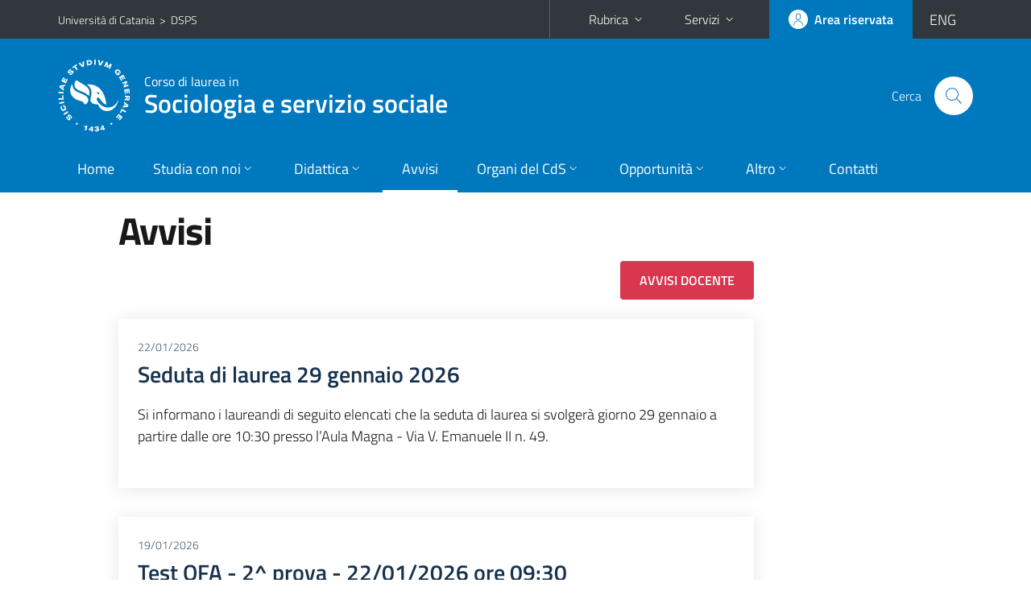

--- FILE ---
content_type: text/html; charset=utf-8
request_url: https://www.dsps.unict.it/corsi/l-39-l-40/avvisi
body_size: 7060
content:
<!DOCTYPE html>
<html lang="it">
<head>
<meta charset="utf-8">
<title>Avvisi | Corso di laurea in Sociologia e servizio sociale</title>
<meta name="viewport" content="width=device-width,initial-scale=1,shrink-to-fit=no">
<meta name="Generator" content="Drupal 7 (http://drupal.org)">
<link rel="canonical" href="/it/corsi/l-39-l-40/avvisi">
<link rel="shortlink" href="/it/node/6831">
<link rel="shortcut icon" href="https://www.dsps.unict.it/sites/all/themes/id_theme_sd/favicon.ico" type="image/vnd.microsoft.icon">
<link href="/bootstrap-italia/css/bootstrap-italia.min.css" rel="stylesheet">
<link type="text/css" rel="stylesheet" href="https://www.dsps.unict.it/sites/default/files/css/css_xE-rWrJf-fncB6ztZfd2huxqgxu4WO-qwma6Xer30m4.css" media="all">
<link type="text/css" rel="stylesheet" href="https://www.dsps.unict.it/sites/default/files/css/css_v36jP4i-X7LgqMTemAhd_LCPFXJMU012F9AxUVYRRBM.css" media="all">
<link type="text/css" rel="stylesheet" href="https://www.dsps.unict.it/sites/default/files/css/css_wncRLnX49qyQRYqSGqk4XCfyLNNWbNkn9rd1vW4BmRE.css" media="all">
<style type="text/css" media="all">
<!--/*--><![CDATA[/*><!--*/
.skiplinks{background-color:#fff}#menu-di-servizio .dropdown-menu,.it-header-slim-right-zone .dropdown-menu{z-index:9999}#menu-servizi{z-index:1001}#nav10.navbar-collapsable{z-index:1000!important}#nav10.navbar-collapsable .close-div{background-color:transparent}
.field-name-field-immagine{background-color:#eee;border-radius:3px;margin:1em 0;padding:7px;overflow:auto;text-align:center}.field.field-name-field-immagine .field-item{display:inline-block;padding:7px}.field-name-field-allegato a{text-decoration:none}.field-name-field-allegato .field-item{border-bottom:1px solid #ddd;padding:.5em 0}.field-name-field-allegato .field-item:last-child{border-bottom:0}.field-name-field-allegato img.file-icon{vertical-align:baseline}

/*]]>*/-->
</style>
<link type="text/css" rel="stylesheet" href="https://www.dsps.unict.it/sites/default/files/css/css_-eFYVcHCpqbwlkFE-29TWPiqx23kD5BSO5dB-HYaW9A.css" media="all">
<script type="text/javascript" src="https://www.dsps.unict.it/sites/default/files/js/js_6UR8aB1w5-y_vdUUdWDWlX2QhWu_qIXlEGEV48YgV-c.js"></script>
<script type="text/javascript" src="https://www.dsps.unict.it/sites/default/files/js/js_onbE0n0cQY6KTDQtHO_E27UBymFC-RuqypZZ6Zxez-o.js"></script>
<script type="text/javascript" src="https://www.dsps.unict.it/sites/default/files/js/js_4m7-2sciUIx85mp0kGRXob9QiWw_y0HftwUR9omFs6k.js"></script>
<script type="text/javascript">
<!--//--><![CDATA[//><!--
jQuery.extend(Drupal.settings, {"basePath":"\/","pathPrefix":"it\/","setHasJsCookie":0,"ajaxPageState":{"theme":"id_theme_sd","theme_token":"wQ3xpfbY-CNGjmCMp1huKrzMh80eUwGDfi8qx5bXXj8","js":{"sites\/all\/modules\/jquery_update\/replace\/jquery\/2.2\/jquery.min.js":1,"misc\/jquery-extend-3.4.0.js":1,"misc\/jquery-html-prefilter-3.5.0-backport.js":1,"misc\/jquery.once.js":1,"misc\/drupal.js":1,"sites\/all\/modules\/jquery_update\/js\/jquery_browser.js":1,"misc\/form-single-submit.js":1,"public:\/\/languages\/it_aKFkC98U-L0v8lUbu8inHR3JwwlnUWmBWy9COti2_C0.js":1,"sites\/all\/libraries\/colorbox\/jquery.colorbox-min.js":1,"sites\/all\/modules\/colorbox\/js\/colorbox.js":1,"sites\/all\/modules\/colorbox\/styles\/plain\/colorbox_style.js":1},"css":{"modules\/system\/system.base.css":1,"modules\/system\/system.menus.css":1,"modules\/system\/system.messages.css":1,"modules\/system\/system.theme.css":1,"sites\/all\/modules\/date\/date_repeat_field\/date_repeat_field.css":1,"modules\/field\/theme\/field.css":1,"modules\/node\/node.css":1,"modules\/search\/search.css":1,"modules\/user\/user.css":1,"sites\/all\/modules\/views\/css\/views.css":1,"sites\/all\/modules\/ckeditor\/css\/ckeditor.css":1,"sites\/all\/modules\/colorbox\/styles\/plain\/colorbox_style.css":1,"sites\/all\/modules\/ctools\/css\/ctools.css":1,"sites\/all\/modules\/taxonomy_access\/taxonomy_access.css":1,"0":1,"1":1,"sites\/all\/themes\/id_theme\/style.css":1,"sites\/all\/themes\/id_theme_sd\/sd.css":1}},"colorbox":{"opacity":"0.85","current":"{current} of {total}","previous":"\u00ab Prev","next":"Next \u00bb","close":"Close","maxWidth":"98%","maxHeight":"98%","fixed":true,"mobiledetect":true,"mobiledevicewidth":"480px","file_public_path":"\/sites\/default\/files","specificPagesDefaultValue":"admin*\nimagebrowser*\nimg_assist*\nimce*\nnode\/add\/*\nnode\/*\/edit\nprint\/*\nprintpdf\/*\nsystem\/ajax\nsystem\/ajax\/*"},"urlIsAjaxTrusted":{"\/it\/search\/node":true}});
//--><!]]>
</script>
</head>
<body class="html not-front not-logged-in no-sidebars page-node page-node- page-node-6831 node-type-page-corso-di-laurea i18n-it sd243 cds cdsl-39-l-40">
<div class="skiplinks"><a class="sr-only sr-only-focusable" href="#it-main" accesskey="c">Vai al contenuto principale</a><a class="sr-only sr-only-focusable" href="#it-main-menu" accesskey="n">Vai al menu di navigazione</a></div>
<header class="it-header-wrapper">
<div class="it-header-slim-wrapper">
<div class="container">
<div class="row"><div class="col-12">
<div class="it-header-slim-wrapper-content">
<span class="d-none d-lg-block navbar-brand"><a href="https://www.unict.it">Università di Catania</a> &nbsp;&gt;&nbsp; <a href="/it">DSPS</a></span>
<div class="nav-mobile"><nav aria-label="Navigazione accessoria">
<a class="it-opener d-lg-none mr-1" href="https://www.unict.it" aria-hidden="true" tabindex="-1">Università di Catania</a><a class="it-opener d-lg-none" data-toggle="collapse" href="#menu-di-servizio" role="button" aria-expanded="false" aria-controls="menu-di-servizio" title="Apri il menu di servizio"><svg class="icon" role="img"><use href="/bootstrap-italia/svg/sprite.svg#it-expand"></use></svg></a>
<div class="link-list-wrapper collapse" id="menu-di-servizio">
<ul class="link-list border-right-0 pr-0">
<li class="dropdown"><a class="list-item dropdown-toggle" href="#" role="button" data-toggle="dropdown" aria-expanded="false">Rubrica<svg class="icon d-none d-lg-block" role="img"><use href="/bootstrap-italia/svg/sprite.svg#it-expand"></use></svg></a>
<div class="dropdown-menu"><div class="row"><div class="col-12 px-3">
<form action="https://www.unict.it/content/cerca-nella-rubrica" method="post" id="rubrica-form" accept-charset="UTF-8" class="unict-form">
<div class="container">
<div class="form-row"><label for="input-01" class="sr-only">Cerca nella rubrica per cognome</label><input required id="input-01" name="trova" type="text" class="form-control" autocomplete="family-name" placeholder="Cerca nella rubrica per cognome"></div>
<div class="form-row mt-2 mb-1"><input type="submit" class="btn btn-primary btn-xs py-1" value="CERCA"></div>
</div>
</form>
</div></div></div></li>
<li class="dropdown"><a class="list-item dropdown-toggle" href="#" role="button" data-toggle="dropdown" aria-expanded="false">Servizi<svg class="icon d-none d-lg-block" role="img"><use href="/bootstrap-italia/svg/sprite.svg#it-expand"></use></svg></a>
<div class="dropdown-menu" id="menu-servizi"><div class="row"><div class="col-12"><div class="link-list-wrapper">
<ul>
<li><a class="list-item" href="https://studenti.smartedu.unict.it" target="_blank" rel="noopener"><span>Portale studenti</span></a></li>
<li><a class="list-item" href="https://docenti.smartedu.unict.it/docenti/" target="_blank" rel="noopener"><span>Portale docenti / didattica</span></a></li>
<li><a class="list-item" href="https://intranet.unict.it" target="_blank" rel="noopener"><span>Portale personale</span></a></li>
<li><a class="list-item" href="https://segreterie.smartedu.unict.it" target="_blank" rel="noopener"><span>Portale segreterie</span></a></li>
<li><a class="list-item" href="https://www.sida.unict.it" target="_blank" rel="noopener"><span>Biblioteca digitale</span></a></li>
<li><a class="list-item" href="https://webmail365.unict.it" target="_blank" rel="noopener"><span>Webmail studenti</span></a></li>
<li><a class="list-item" href="https://webmail.unict.it" target="_blank" rel="noopener"><span>Webmail docenti e personale</span></a></li>
<li><a class="list-item" href="https://studium.unict.it" target="_blank" rel="noopener"><span>E-learning / Studium</span></a></li>
<li><a class="list-item" href="https://www.unict.it/servizi/servizi-web"><span>Servizi informatici</span></a></li>
<li><a class="list-item" href="https://www.unict.it/servizi"><span><strong>Tutti i servizi</strong> &raquo;</span></a></li>
</ul>
</div></div></div></div></li>
</ul>
</div>
</nav></div>
<div class="it-header-slim-right-zone">
<a class="btn btn-icon btn-full" href="/content/login-cas"><span class="rounded-icon"><svg class="icon icon-primary" role="img" aria-label="Accedi all'area riservata"><use href="/bootstrap-italia/svg/sprite.svg#it-user"></use></svg></span><span class="d-none d-lg-block">Area riservata</span></a>
<div class="nav-item"><a class="nav-link py-0" href="/en" id="lansw"><span>ENG</span></a></div>
</div>
</div>
</div></div>
</div>
</div>
<div class="it-nav-wrapper">
<div class="it-header-center-wrapper">
<div class="container">
<div class="row"><div class="col-12">
<div class="it-header-center-content-wrapper">
<div class="it-brand-wrapper"><a href="/corsi/l-39-l-40"><img src="/sites/all/themes/id_theme/unict.svg" alt="Logo UniCt" class="icon unict"><div class="it-brand-text"><h3>Corso di laurea in</h3><h2>Sociologia e servizio sociale</h2></div></a></div>
<div class="it-right-zone"><div class="it-search-wrapper"><span class="d-none d-md-block">Cerca</span><a class="search-link rounded-icon" href="#" data-target="#searchModal" data-toggle="modal" aria-label="Cerca" title="Cerca"><svg class="icon" role="img"><use href="/bootstrap-italia/svg/sprite.svg#it-search"></use></svg></a></div>
</div>
</div>
</div></div>
</div>
</div>
<div class="it-header-navbar-wrapper">
<div class="container">
<div class="row"><div class="col-12">
<nav class="navbar navbar-expand-lg" aria-label="Navigazione principale">
<button class="custom-navbar-toggler" type="button" aria-controls="nav10" aria-expanded="false" aria-label="attiva / disattiva la navigazione" data-target="#nav10"><svg class="icon" role="img"><use href="/bootstrap-italia/svg/sprite.svg#it-burger"></use></svg></button>
<div class="navbar-collapsable" id="nav10">
<div class="overlay"></div>
<div class="close-div"><button class="close-menu border-0" type="button" aria-label="chiudi"><svg class="icon icon-white" role="img"><use href="/bootstrap-italia/svg/sprite.svg#it-close-big"></use></svg></button></div>
<div class="menu-wrapper" id="it-main-menu">
<ul class="navbar-nav">
<li class="nav-item"><a class="nav-link" href="/corsi/l-39-l-40">Home</a></li>
<li class="nav-item dropdown"><a class="nav-link dropdown-toggle" href="#" data-toggle="dropdown" aria-expanded="false">Studia con noi<svg class="icon icon-xs"><use href="/bootstrap-italia/svg/sprite.svg#it-expand"></use></svg></a>
<div class="dropdown-menu"><div class="link-list-wrapper"><ul class="link-list text-nowrap">
<li><a class="list-item" href="/corsi/l-39-l-40/presentazione-del-corso">Presentazione del corso</a></li>
<li><a class="list-item" href="/corsi/l-39-l-40/obiettivi-formativi">Obiettivi formativi</a></li>
<li><a class="list-item" href="/corsi/l-39-l-40/sbocchi-professionali">Sbocchi professionali</a></li>
<li><a class="list-item" href="/corsi/l-39-l-40/regolamento-didattico">Regolamento didattico</a></li>
<li><a class="list-item" href="/corsi/l-39-l-40/piani-di-studio">Piani di studio</a></li>
<li><a class="list-item" href="/corsi/l-39-l-40/sua-sociologia-e-servizio-sociale">Scheda Unica Annuale</a></li>
<li><a class="list-item" href="/corsi/l-39-l-40/requisiti-e-modalit%C3%A0-di-ammissione-l39-40">Requisiti e modalità di ammissione</a></li>
</ul></div></div></li>
<li class="nav-item d-lg-flex dropdown"><a class="nav-link dropdown-toggle" href="#" data-toggle="dropdown" aria-expanded="false">Didattica<svg class="icon icon-xs"><use href="/bootstrap-italia/svg/sprite.svg#it-expand"></use></svg></a>
<div class="dropdown-menu"><div class="link-list-wrapper"><ul class="link-list text-nowrap">
<li><a class="list-item left-icon text-nowrap" href="/corsi/l-39-l-40/orario-delle-lezioni"><svg class="icon icon-sm icon-primary left"><use href="/bootstrap-italia/svg/sprite.svg#it-presentation"></use></svg><span>Orario delle lezioni</span></a></li>
<li><a class="list-item left-icon" href="/corsi/l-39-l-40/docenti"><img src="/sites/all/themes/id_theme_sd/docenti_primary.svg" class="icon" alt="" style="width:20px;height:20px;margin:10px 10px 10px 2px"><span>Docenti</span></a></li>
<li><a class="list-item left-icon" href="/corsi/l-39-l-40/programmi"><svg class="icon icon-sm icon-primary left"><use href="/bootstrap-italia/svg/sprite.svg#it-files"></use></svg><span>Programmi</span></a></li>
<li><a class="list-item left-icon" href="/corsi/l-39-l-40/calendario-esami"><svg class="icon icon-sm icon-primary left"><use href="/bootstrap-italia/svg/sprite.svg#it-calendar"></use></svg><span>Calendario esami</span></a></li>
<li><a class="list-item left-icon" href="/corsi/l-39-l-40/lauree"><svg class="icon icon-sm icon-primary left"><use href="/bootstrap-italia/svg/sprite.svg#it-bookmark"></use></svg><span>Lauree</span></a></li>
</ul></div></div></li>
<li class="nav-item d-lg-flex"><a class="nav-link active" href="/corsi/l-39-l-40/avvisi">Avvisi</a></li>
<li class="nav-item dropdown"><a class="nav-link dropdown-toggle" href="#" data-toggle="dropdown" aria-expanded="false">Organi del CdS<svg class="icon icon-xs"><use href="/bootstrap-italia/svg/sprite.svg#it-expand"></use></svg></a>
<div class="dropdown-menu"><div class="link-list-wrapper"><ul class="link-list text-nowrap">
<li><a class="list-item" href="/corsi/l-39-l-40/elenco-verbali">Verbali</a></li>
<li><a class="list-item" href="/corsi/l-39-l-40/gruppo-di-gestione-aq">Gruppo di gestione AQ</a></li>
<li><a class="list-item" href="/corsi/l-39-l-40/comitati-di-indirizzo">Comitato di indirizzo</a></li>
<li><a class="list-item" href="/corsi/l-39-l-40/docenti-tutor">Docenti Tutor</a></li>
<li><a class="list-item" href="/corsi/l-39-l-40/studenti-tutor">Studenti Tutor</a></li>
</ul></div></div></li>
<li class="nav-item dropdown"><a class="nav-link dropdown-toggle" href="#" data-toggle="dropdown" aria-expanded="false">Opportunit&agrave;<svg class="icon icon-xs"><use href="/bootstrap-italia/svg/sprite.svg#it-expand"></use></svg></a>
<div class="dropdown-menu"><div class="link-list-wrapper"><ul class="link-list text-nowrap">
<li><a class="list-item" href="https://www.dsps.unict.it/it/servizi/tirocinio/tirocini-curriculari-corsi-di-laurea/triennali/sociologia-e-servizio-sociale-l39">Tirocinio L-39</a></li>
<li><a class="list-item" href="/it/tirocinio/tirocini-curriculari-corsi-di-laurea/triennali/sociologia-e-servizio-sociale-l40">Tirocinio L-40</a></li>
</ul></div></div></li>
<li class="nav-item dropdown"><a class="nav-link dropdown-toggle" href="#" data-toggle="dropdown" aria-expanded="false">Altro<svg class="icon icon-xs"><use href="/bootstrap-italia/svg/sprite.svg#it-expand"></use></svg></a>
<div class="dropdown-menu"><div class="link-list-wrapper"><ul class="link-list text-nowrap">
<li><a class="list-item" href="https://www.dsps.unict.it/corsi/l-39-l-40/documenti-utili">Guida dello studente</a></li>
<li><a class="list-item" href="/it/moduli">Modulistica</a></li>
</ul></div></div></li>
<li class="nav-item"><a class="nav-link" href="/corsi/l-39-l-40/contatti">Contatti</a></li>
<li class="nav-item d-lg-none"><a class="nav-link" href="/">Il dipartimento</a></li>
</ul>
</div>
</div>
</nav>
</div></div>
</div>
</div>
</div>
</header>
<main id="it-main">
<section id="content">
<div class="container">
<div class="row">
<div class="offset-lg-1 col-lg-8 col-md-12 px-3 px-sm-0">
<article id="content-node-6831">
<h1>Avvisi</h1><div class="region region-content">
<div id="block-system-main" class="block block-system">

<div class="content">
<div id="node-6831" class="node node-page-corso-di-laurea clearfix">

  
      
  
  <div class="content">
      </div>

  
  
</div>

</div>
</div>
<div id="block-views-avvisi-e-notizie-cdl-block-1" class="block block-views">

<div class="content">
<div class="view view-avvisi-e-notizie-cdl view-id-avvisi_e_notizie_cdl view-display-id-block_1 view-dom-id-b7431208f1184588ef0b52c0b7de054f">
<div class="view-header"><div align="right"><a href="/corsi/l-39-l-40/avvisi-docente" class="btn btn-danger">AVVISI DOCENTE</a></div></div>
<div class="view-content">  <div>
      
          <div class="it-single-slide-wrapper"><div class="card-wrapper card-space my-4"><div class="card card-bg mx-0 no-after"><div class="card-body">
<div class="category-top">22/01/2026</div>
<a href="/it/corsi/l-39-l-40/avvisi/seduta-di-laurea-29-gennaio-2026" class="text-decoration-none"><h5 class="card-title big-heading fw600 color-dark">Seduta di laurea 29 gennaio 2026</h5></a>    
          <p>Si informano i laureandi di seguito elencati che la seduta di laurea si svolgerà giorno 29 gennaio a partire dalle ore 10:30 presso l’Aula Magna - Via V. Emanuele II n. 49.</p>

<p> </p>    
          </div></div></div></div>
    </div>
  <div>
      
          <div class="it-single-slide-wrapper"><div class="card-wrapper card-space my-4"><div class="card card-bg mx-0 no-after"><div class="card-body">
<div class="category-top">19/01/2026</div>
<a href="/it/corsi/l-39-l-40/avvisi/test-ofa-2-prova-22012026-ore-0930" class="text-decoration-none"><h5 class="card-title big-heading fw600 color-dark">Test OFA - 2^ prova - 22/01/2026 ore 09:30</h5></a>    
          <p>Si informano gli studenti iscritti al primo anno tenuti al recupero degli Obblighi Formativi Aggiuntivi (OFA) che il secondo Test OFA si svolgerà <strong>giovedì 22 gennaio 2026 alle ore 09:30.</strong></p>    
          </div></div></div></div>
    </div>
  <div>
      
          <div class="it-single-slide-wrapper"><div class="card-wrapper card-space my-4"><div class="card card-bg mx-0 no-after"><div class="card-body">
<div class="category-top">17/10/2025</div>
<a href="/it/corsi/l-39-l-40/avvisi/compilazione-piani-di-studio-aa-20252026" class="text-decoration-none"><h5 class="card-title big-heading fw600 color-dark">Compilazione Piani di Studio a.a. 2025/2026</h5></a>    
          <p>Dal 22 ottobre 2025 al 15 febbraio 2026 è possibile compilare o modificare il piano di studi tramite il Portale Studenti. Gli immatricolati dell'a.a. 2025-2026 ai corsi di Laurea Triennale non sono tenuti alla compilazione del piano di studi.<br /></p>    
          </div></div></div></div>
    </div>
</div>
<div class="view-footer"><a href="/it/Didattica/Corsi di laurea Triennale/Corso di Laurea in Sociologia e Servizio Sociale/avvisi_rss.xml" title="RSS"><svg class="icon icon-primary"><use href="/bootstrap-italia/svg/sprite.svg#it-rss"></use></svg></a></div>
</div>

</div>
</div>
</div>
<a href="/en/courses/l-39-l-40" class="translation-link"></a>
<div class="dropdown" id="it-share">
<a class="dropdown-toggle btn btn-outline-primary btn-icon btn-xs mt-2 mb-3 p-2" href="#" role="button" data-toggle="dropdown" aria-expanded="false"><svg class="icon icon-primary icon-sm" role="img"><use href="/bootstrap-italia/svg/sprite.svg#it-share"></use></svg><span>Condividi</span></a>
<div class="dropdown-menu"><div class="link-list-wrapper"><ul class="link-list">
<li><a class="list-item" rel="nofollow" href="https://www.facebook.com/sharer/sharer.php?src=bm&amp;u=https%3A%2F%2Fwww.dsps.unict.it%2Fcorsi%2Fl-39-l-40%2Favvisi&amp;t=Avvisi&amp;v=3" onclick="javascript:window.open(this.href,'','menubar=no,toolbar=no,resizable=yes,scrollbar=yes,height=500,width=720');return false;"><svg class="icon icon-primary icon-sm align-middle mr-1" role="img"><use href="/bootstrap-italia/svg/sprite.svg#it-facebook-square"></use></svg><span class="u-hiddenVisually">Facebook</span></a></li>
<li><a class="list-item" rel="nofollow" href="https://www.twitter.com/share?url=https%3A%2F%2Fwww.dsps.unict.it%2Fcorsi%2Fl-39-l-40%2Favvisi" onclick="javascript:window.open(this.href,'','menubar=no,toolbar=no,resizable=yes,scrollbar=yes,height=600,width=600');return false;"><svg class="icon icon-primary icon-sm align-middle mr-1" role="img"><use href="/bootstrap-italia/svg/sprite.svg#it-twitter"></use></svg><span class="u-hiddenVisually">Twitter</span></a></li>
<li><a class="list-item" href="https://api.whatsapp.com/send?text=https%3A%2F%2Fwww.dsps.unict.it%2Fcorsi%2Fl-39-l-40%2Favvisi" data-action="share/whatsapp/share"><svg class="icon icon-primary icon-sm align-middle mr-1" role="img"><use href="/bootstrap-italia/svg/sprite.svg#it-whatsapp"></use></svg><span class="u-hiddenVisually">Whatsapp</span></a></li>
<li><a class="list-item" href="https://t.me/share/url?url=https%3A%2F%2Fwww.dsps.unict.it%2Fcorsi%2Fl-39-l-40%2Favvisi&amp;text=Avvisi" data-action="share/telegram/share"><svg class="icon icon-primary icon-sm align-middle mr-1" role="img"><use href="/bootstrap-italia/svg/sprite.svg#it-telegram"></use></svg><span class="u-hiddenVisually">Telegram</span></a></li>
<li><a class="list-item" href="mailto:?subject=Dipartimento+di+Scienze+politiche+e+sociali+-+Avvisi&amp;body=https%3A%2F%2Fwww.dsps.unict.it%2Fcorsi%2Fl-39-l-40%2Favvisi"><svg class="icon icon-primary icon-sm align-middle mr-1" role="img"><use href="/bootstrap-italia/svg/sprite.svg#it-mail"></use></svg><span class="u-hiddenVisually">Email</span></a></li>
</ul></div></div>
</div>
</article>
</div>
</div>
</div>
</section>
</main>
<nav class="bottom-nav d-block d-lg-none"><ul>
<li><a href="/corsi/l-39-l-40/avvisi"><svg class="icon"><use href="/bootstrap-italia/svg/sprite.svg#it-horn"></use></svg><span class="bottom-nav-label">Avvisi</span></a></li>
<li><a href="/corsi/l-39-l-40/orario-delle-lezioni"><svg class="icon"><use href="/bootstrap-italia/svg/sprite.svg#it-presentation"></use></svg><span class="bottom-nav-label">Lezioni</span></a></li>
<li><a href="/corsi/l-39-l-40/docenti"><img src="/sites/all/themes/id_theme_sd/docenti.svg" class="icon" alt="" style="width:28px;height:28px;margin:2px 0"><span class="bottom-nav-label">Docenti</span></a></li>
<li><a href="/corsi/l-39-l-40/programmi"><svg class="icon"><use href="/bootstrap-italia/svg/sprite.svg#it-files"></use></svg><span class="bottom-nav-label">Programmi</span></a></li>
<li><a href="/corsi/l-39-l-40/calendario-esami"><svg class="icon"><use href="/bootstrap-italia/svg/sprite.svg#it-calendar"></use></svg><span class="bottom-nav-label">Esami</span></a></li>
<li><a href="/corsi/l-39-l-40/lauree"><svg class="icon"><use href="/bootstrap-italia/svg/sprite.svg#it-bookmark"></use></svg><span class="bottom-nav-label">Lauree</span></a></li>
</ul></nav>
<footer class="it-footer">
<div class="it-footer-main">
<div class="container">
<section><div class="row clearfix"><div class="col-sm-12"><div class="it-brand-wrapper"><a href="/it"><img src="/sites/all/themes/id_theme/monogramma.svg" class="icon monogramma_icon" alt="Monogramma UniCt"><div class="it-brand-text unict_monogramma"><h3>Dipartimento di</h3><h2>Scienze politiche e sociali</h2></div></a></div></div></div></section>
<section>
<div class="row">
<div class="col-md-4 col-sm-6 pb-2">
<div id="block-block-96" class="block block-block">
<h3>Dove siamo</h3>

<div class="content">
<p>Palazzo Pedagaggi<br>
Via Vittorio Emanuele II, 49<br>
95131 - Catania</p>

</div>
</div>
</div>
<div class="col-md-4 col-sm-6 pb-2">
<div id="block-block-97" class="block block-block">
<h3>Contatti</h3>

<div class="content">
<p>Telefono: 0957347248 / 0957347291<br>
<a href="mailto:dsps@unict.it">dsps@unict.it</a></p>

</div>
</div>
</div>
<div class="col-md-4 col-sm-6 pb-2">
<h3>Seguici&nbsp;su</h3>
<ul class="list-inline text-left social"><li class="list-inline-item pb-2"><a class="p-1" href="https://www.facebook.com/Dipartimento-di-Scienze-Politiche-e-Sociali-UNICT-102890934684360/"><svg class="icon icon-sm icon-white align-top" aria-label="Facebook"><use href="/bootstrap-italia/svg/sprite.svg#it-facebook"></use></svg></a></li><li class="list-inline-item pb-2"><a class="p-1" href="https://twitter.com/dspsunict"><svg class="icon icon-sm icon-white align-top" aria-label="Twitter"><use href="/bootstrap-italia/svg/sprite.svg#it-twitter"></use></svg></a></li><li class="list-inline-item pb-2"><a class="p-1" href="https://instagram.com/dsps_unict"><svg class="icon icon-sm icon-white align-top" aria-label="Instagram"><use href="/bootstrap-italia/svg/sprite.svg#it-instagram"></use></svg></a></li><li class="list-inline-item pb-2"><a class="p-1" href="https://www.youtube.com/channel/UCnX4okn5iiGwI5WKN-aoEOQ"><svg class="icon icon-sm icon-white align-top" aria-label="YouTube"><use href="/bootstrap-italia/svg/sprite.svg#it-youtube"></use></svg></a></li><li class="list-inline-item pb-2"><a class="p-1" href="https://t.me/s/dspsnews"><svg class="icon icon-sm icon-white align-top" aria-label="Telegram"><use href="/bootstrap-italia/svg/sprite.svg#it-telegram"></use></svg></a></li></ul>
</div></div>
</section>
</div>
</div>
<div class="it-footer-small-prints clearfix">
<div class="container">
<h3 class="sr-only">Link e informazioni utili</h3>
<div class="region region-footer-link">
<div id="block-block-95" class="block block-block">

<div class="content">
<ul class="it-footer-small-prints-list list-inline mb-0 d-flex flex-column flex-md-row">
	<li><a href="/content/privacy">Privacy</a></li>
	<li><a href="/content/note-legali">Note legali</a></li>
	<li><a href="/content/accessibilità">Accessibilità</a></li>
	<li><a href="/stats">Dati di monitoraggio</a></li>
	<li><a href="/sitemap">Mappa del sito</a></li>
</ul>

</div>
</div>
</div>
</div>
</div>
</footer>
<div class="modal fade show" id="searchModal" tabindex="-1" role="dialog" aria-labelledby="cerca-nel-sito" aria-modal="true">
<div class="modal-dialog"><div class="modal-content p-3">
<div class="container"><div class="row"><button class="close mr-3" type="button" data-dismiss="modal" aria-label="Chiudi"><svg class="icon" role="img"><use href="/bootstrap-italia/svg/sprite.svg#it-arrow-left"></use></svg></button><h2 class="modal-title" id="cerca-nel-sito">Cerca nel sito</h2></div></div>
<form class="search-form" action="/it/search/node" method="post" id="search-form" accept-charset="UTF-8"><div><div class="container"><div class="form-row mt-2 mb-4">
  <label for="edit-keys" class="d-none">Termini da ricercare</label>
 <input required type="text" id="edit-keys" name="keys" value="" size="40" maxlength="255" class="form-control" placeholder="Inserisci qui i termini da ricercare">
</div>
<input type="submit" id="edit-submit" name="op" value="Cerca" class="form-submit"></div><input type="hidden" aria-label="" name="form_build_id" value="form-vq1AJjUHCi8LMx_UcdNvsTGYfnPGzzJVR1Ar1bd7cVI">
<input type="hidden" aria-label="" name="form_id" value="search_form">
</div></form>
</div></div>
</div>
<a href="#" aria-hidden="true" data-attribute="back-to-top" class="back-to-top shadow d-print-none"><svg class="icon icon-light" aria-label="Vai a inizio pagina"><use href="/bootstrap-italia/svg/sprite.svg#it-arrow-up"></use></svg></a>
<script>window.__PUBLIC_PATH__ = "/bootstrap-italia/fonts"</script>
<script src="/bootstrap-italia/js/bootstrap-italia.bundle.min.js"></script>
<script type="text/javascript">
$(function(){var e=$('.translation-link' ).last();if(e.length){$('#lansw').attr('href',e.attr('href'));}});
</script>
</body>
</html>